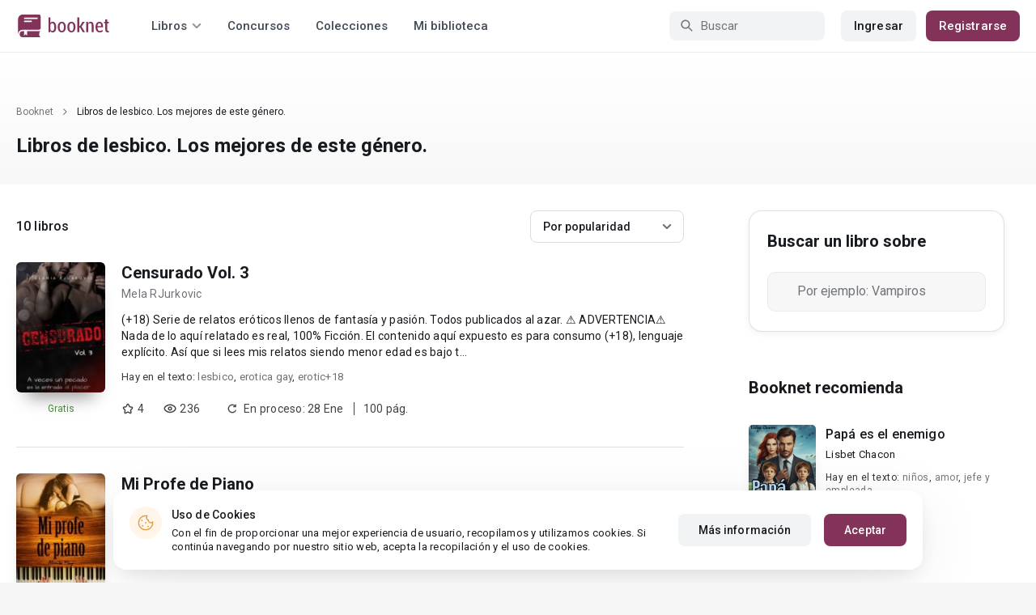

--- FILE ---
content_type: text/html; charset=UTF-8
request_url: https://booknet.com/es/tag/lesbico-t634485
body_size: 10384
content:
<!DOCTYPE html>
<html lang="es-LA" class="">
<head>
    <meta charset="UTF-8"/>
    <meta name="viewport" content="width=970">
    <meta name="MobileOptimized" content="970"/>

                <meta name="description" content="Los mejores libros de  lesbico. Miles de libros para leer gratis online en el sitio web Booknet. Los mejores de este género." />
    
    
    <meta name="csrf-param" content="_csrf">
    <meta name="csrf-token" content="fxzGydUmgIZ20pkH49MwGSYkSmYZZIbrIEH5wdpCgYYSLKWDkF_f_ECr7XWBkF9xQXsMV0kD661HJJWJ9zHz4g==">
    <link rel="dns-prefetch" href="https://fonts.gstatic.com/">
<link rel="dns-prefetch" href="https://fonts.googleapis.com/">
<link rel="dns-prefetch" href="https://www.googleadservices.com/">
<link rel="dns-prefetch" href="https://www.googleadservices.com/">
<link rel="dns-prefetch" href="https://www.googletagmanager.com/">
<link rel="dns-prefetch" href="https://googleads.g.doubleclick.net/">
<link rel="dns-prefetch" href="https://pagead2.googlesyndication.com/">
<link rel="dns-prefetch" href="https://cdn.jsdelivr.net/">
<link rel="dns-prefetch" href="https://connect.facebook.net/">
    <link rel="dns-prefetch" href="https://st.booknet.com/">
    <link rel="preconnect" href="https://st.booknet.com/" crossorigin>
<link rel="preconnect" href="https://fonts.gstatic.com/" crossorigin>
    <title>Libros de lesbico para leer online - Autopublicación Booknet</title>
    <!--[if IE]><script src="https://st.booknet.com/common/js/jquery-1.11.3.min.js"></script><![endif]-->
    <meta property="og:title" content="Libros de lesbico para leer online - Autopublicación Booknet">
<meta property="og:description" content="Los mejores libros de  lesbico. Miles de libros para leer gratis online en el sitio web Booknet. Los mejores de este género.">
<meta name="Accept-Language" content="es-la">
<link type="image/png" href="https://booknet.com/favicon.ico" rel="icon">
<link href="https://booknet.com/es/tag/lesbico-t634485" rel="canonical">
<link href="https://st.booknet.com/assets/2d38b9b8/css/bootstrap.min.css?v=1550073398" rel="stylesheet">
<link href="https://st.booknet.com/common/css/font-awesome.min.css?v=1.1" rel="stylesheet">
<link href="https://st.booknet.com/common/css/litnet-icon-font.css?v=1.1" rel="stylesheet">
<link href="https://st.booknet.com/common/css/grids.css?v=1.1" rel="stylesheet">
<link href="https://st.booknet.com/common/css/social-likes_classic.css?v=1.1" rel="stylesheet">
<link href="https://st.booknet.com/common/css/flags16.css?v=1.1" rel="stylesheet">
<link href="https://st.booknet.com/common/css/showLoading.css?v=1.1" rel="stylesheet">
<link href="https://st.booknet.com/common/css/jquery.jgrowl.min.css?v=1.1" rel="stylesheet">
<link href="https://st.booknet.com/dist/main.css?v=1750782744" rel="stylesheet">
<script src="https://st.booknet.com/assets/12b6ea3c/jquery.min.js?v=1463765143"></script>
<script src="https://st.booknet.com/assets/6b28fcfb/yii.js?v=1556023766"></script>
<script src="https://st.booknet.com/assets/2d38b9b8/js/bootstrap.min.js?v=1550073398"></script>
<script src="https://st.booknet.com/common/mobile_v2/dist/js/vendor/svg4everybody.min.js?v=1.1"></script>
<script src="https://st.booknet.com/common/js/jquery.cookie.min.js?v=1.1"></script>
<script src="https://st.booknet.com/common/js/social-likes.min.js?v=1.1"></script>
<script src="https://st.booknet.com/common/js/common.js?v=1706260654"></script>
<script src="https://st.booknet.com/common/js/lozad.js?v=1.1"></script>
<script src="https://st.booknet.com/common/js/jquery.showLoading.js?v=1.1"></script>
<script src="https://st.booknet.com/common/js/jquery.jgrowl.min.js?v=1.1"></script>
<script src="https://st.booknet.com/dist/main.js?v=1747057010"></script>    <!--<link rel="apple-touch-icon" sizes="57x57" href="/icons/apple-icon-57x57.png">-->
<!--<link rel="apple-touch-icon" sizes="60x60" href="/icons/apple-icon-60x60.png">-->
<!--<link rel="apple-touch-icon" sizes="72x72" href="/icons/apple-icon-72x72.png">-->
<!--<link rel="apple-touch-icon" sizes="76x76" href="/icons/apple-icon-76x76.png">-->
<!--<link rel="apple-touch-icon" sizes="114x114" href="/icons/apple-icon-114x114.png">-->
<!--<link rel="apple-touch-icon" sizes="120x120" href="/icons/apple-icon-120x120.png">-->
<!--<link rel="apple-touch-icon" sizes="144x144" href="/icons/apple-icon-144x144.png">-->
<!--<link rel="apple-touch-icon" sizes="152x152" href="/icons/apple-icon-152x152.png">-->
<link rel="apple-touch-icon" sizes="180x180" href="/icons/apple-icon-180x180.png">
<link rel="icon" type="image/png" sizes="192x192" href="/icons/android-icon-192x192.png">
<link rel="icon" type="image/png" sizes="32x32" href="/icons/favicon-32x32.png">
<link rel="icon" type="image/png" sizes="96x96" href="/icons/favicon-96x96.png">
<link rel="icon" type="image/png" sizes="16x16" href="/icons/favicon-16x16.png">

<link rel="manifest" href="/manifest.json">
<meta name="msapplication-TileColor" content="#ffffff">
<meta name="msapplication-TileImage" content="/maskable_icon.png">
<meta name="theme-color" content="#ffffff">

<script>
    if ("serviceWorker" in navigator) {
        window.addEventListener("load", function () {
            navigator.serviceWorker
                .register("/service-worker.js")
                .then(function (registration) {
                    console.log("ServiceWorker registered");
                })
                .catch(function (err) {
                    console.log("ServiceWorker not registered", err);
                })
        })
    }
</script>

<script src="https://cdn.onesignal.com/sdks/OneSignalSDK.js" async=""></script>

    <meta id="ga-isLoggedIn" value="0"><meta id="ga-lang" value="es">
<script>(function(w,d,s,l,i){w[l]=w[l]||[];w[l].push({'gtm.start':
        new Date().getTime(),event:'gtm.js'});var f=d.getElementsByTagName(s)[0],
        j=d.createElement(s),dl=l!='dataLayer'?'&l='+l:'';j.async=true;j.src=
        'https://www.googletagmanager.com/gtm.js?id='+i+dl;f.parentNode.insertBefore(j,f);
    })(window,document,'script','dataLayer','GTM-W52F723');</script>
<!-- End Google Tag Manager -->

<script>
    window.dataLayer = window.dataLayer || [];

            dataLayer.push({'event': 'lang_es'});
    
    let isMobile = '';
</script>

<meta name="facebook-domain-verification" content="wjtdllnn4zc0aw55n6bx64eb7ez3zk" />


<script>
    window.lang = 'es';
</script>

<script>
    window.addEventListener('appinstalled', function(evt) {
        dataLayer.push({
            'event': 'autoEvent',
            'eventCategory': 'pwa',
            'eventAction': 'Installed',
            'eventLabel': 'Installed'
        });
    });

    if (window.matchMedia('(display-mode: standalone)').matches) {
        dataLayer.push({'is_pwa': 1});
    }
</script>

</head>
<body class="wide-lg bn_body-white">



<!-- Google Tag Manager (noscript) -->
<noscript>
    <iframe src="https://www.googletagmanager.com/ns.html?id=GTM-W52F723" height="0" width="0" style="display:none;visibility:hidden"></iframe>
</noscript>
<!-- End Google Tag Manager (noscript) -->
<div class="bn_header">
        <div class="bn_header__container">
        <div class="container">
            <div class="bn_header__wrapper">
                <div class="bn_header__navigation">
                    
<div class="bn_header__logo">
    <a class="bn_header__logo-link" href="/es">
                    <svg><use href="/common/img/ln_svg-sprite.svg#booknet-logo"></use></svg>
            </a>
</div>
                    
<div class="bn_header__menu">
    <div class="bn_header__menu-item bn_header__menu-dropdown-selector">
        <span>Libros</span>
        <svg>
            <use href="/common/mobile_v2/dist/img/svg/svg-sprite.svg?v=3.4#header-arrow"/>
        </svg>
    </div>
    <a class="bn_header__menu-item" href="/es/contests">
        Concursos    </a>
    <a class="bn_header__menu-item" href="/es/collections">
        Colecciones    </a>
            <a class="bn_header__menu-item" href="/es/site/library">
            Mi biblioteca        </a>
    </div>                </div>
                <div class="bn_header__controls">
                    
<form id="search-form" class="bn_header__search" action="/es/search" method="GET">
<div class="bn_header__search-icon">
    <svg>
        <use href="/common/mobile_v2/dist/img/svg/svg-sprite.svg?v=3.4#magnifier"/>
    </svg>
</div>

<input type="text" class="bn_header__search-input" name="q" autocomplete="off" placeholder="Buscar">
</form>                                            
<div class="bn_header__auth">
    <div class="bn_header__auth-login bn_btn bn_btn-gray" onclick="showLoginPopup();">
        Ingresar    </div>
    <div class="bn_header__auth-register bn_btn" onclick="showRegisterPopup();">
        Registrarse    </div>
</div>                                    </div>
            </div>
        </div>
    </div>
    
<div class="bn_header__menu-dropdown">
    <div class="container">
        <div class="bn_header__menu-dropdown-wrapper">
            <div class="bn_header__menu-dropdown-column">
                <div class="bn_header__menu-dropdown-column-title">
                    Géneros                </div>
                <div class="bn_header__menu-dropdown-column-grid">
                    <div class="bn_header__menu-dropdown-item">
                        <a href="/es/top/all">Todos los géneros</a>
                    </div>
                                            <div class="bn_header__menu-dropdown-item">
                            <a href="/es/top/fantasia">
                                Fantasía                            </a>
                        </div>
                                            <div class="bn_header__menu-dropdown-item">
                            <a href="/es/top/novela-romantica">
                                Novela romántica                            </a>
                        </div>
                                            <div class="bn_header__menu-dropdown-item">
                            <a href="/es/top/ciencia-ficcion">
                                Ciencia ficción                            </a>
                        </div>
                                            <div class="bn_header__menu-dropdown-item">
                            <a href="/es/top/mistica">
                                Mística                            </a>
                        </div>
                                            <div class="bn_header__menu-dropdown-item">
                            <a href="/es/top/chick-lit">
                                Chick lit                            </a>
                        </div>
                                            <div class="bn_header__menu-dropdown-item">
                            <a href="/es/top/fanfic">
                                Fanfic                            </a>
                        </div>
                                            <div class="bn_header__menu-dropdown-item">
                            <a href="/es/top/misterio">
                                Misterio                            </a>
                        </div>
                                            <div class="bn_header__menu-dropdown-item">
                            <a href="/es/top/joven-adulto">
                                Joven Adulto                            </a>
                        </div>
                                            <div class="bn_header__menu-dropdown-item">
                            <a href="/es/top/suspense">
                                Suspenso                            </a>
                        </div>
                                            <div class="bn_header__menu-dropdown-item">
                            <a href="/es/top/paranormal">
                                Paranormal                            </a>
                        </div>
                                            <div class="bn_header__menu-dropdown-item">
                            <a href="/es/top/relatos-cortos">
                                Relatos cortos                            </a>
                        </div>
                                            <div class="bn_header__menu-dropdown-item">
                            <a href="/es/top/personajes-sobrenaturales">
                                Personajes sobrenaturales                            </a>
                        </div>
                                            <div class="bn_header__menu-dropdown-item">
                            <a href="/es/top/novela-negra">
                                Novela negra                            </a>
                        </div>
                                            <div class="bn_header__menu-dropdown-item">
                            <a href="/es/top/otros">
                                Otros                            </a>
                        </div>
                                    </div>
            </div>
            <div class="bn_header__menu-dropdown-column">
                <div class="bn_header__menu-dropdown-column-title">
                    Seleccionar                </div>
                <div class="bn_header__menu-dropdown-column-row">
                    <div class="bn_header__menu-dropdown-item">
                        <a href="/es/top/all">Por popularidad</a>
                    </div>
                    <div class="bn_header__menu-dropdown-item">
                        <a href="/es/top/latest">Por actualizaciones </a>
                    </div>
                    <div class="bn_header__menu-dropdown-item">
                        <a href="/es/top/latest-new">Novedades</a>
                    </div>
                    <div class="bn_header__menu-dropdown-item">
                        <a href="/es/top/best">Los más vendidos</a>
                    </div>
                                        <div class="bn_header__menu-dropdown-item">
                        <a href="/es/collections">Colecciones</a>
                    </div>
                </div>
            </div>
        </div>
    </div>
</div></div>

    <script>
        $(document).on('show.bs.modal', '#buyModal,#payModal', function () {
            $.cookie('tryBuy', '1', {
                path: "/"
            });
            $.cookie('dontShowAnsModal', '1', {
                path: "/",
                expires: 60 * 30
            });
        });

        if (getCookie('tryBuy') === '1' && getCookie('dontShowAnsModal') !== '1') {
            $.get('/user-questions/no-buy', function (result) {
                $('#no-buy-modal').remove();
                $('body').append($(result));
                $('#no-buy-modal').modal('show');
            });
        }
    </script>

<main class="bn_main">
    
<section class="bn_genre-page">
    <div class="bn_genre-page__heading">
        <div class="bn_genre-page__heading-breadcrumbs">
            
<div class="bn_breadcrumbs">
    <div class="container">
        <div class="bn_breadcrumbs__wrapper">
                                                <a class="bn_breadcrumbs__item" href="/">Booknet</a>
                    <i class="fa fa-angle-right"></i>
                                                                <span class="bn_breadcrumbs__item">Libros de lesbico. Los mejores de este género.</span>
                                    </div>
    </div>
</div>
        </div>
        <div class="container">
            <h1 class="bn_genre-page__heading-title bn_text-heading-h3">
                Libros de lesbico. Los mejores de este género.            </h1>
        </div>
    </div>
    <div class="bn_genre-page__body">
        <div class="container">
            <div class="bn_genre-page__wrapper">
                <div class="bn_genre-page__content-wrapper">
                    <div class="bn_genre-page__controls">
                        <div class="bn_genre-page__counter bn_text-title-m">
                            10 libros                        </div>
                        <div class="bn_genre-page__sort">
                            <form id="genre-sort">
                                <select id="catalog-sort-dropdown" class="initialize-custom-dropdown" name="sort" data-list-title="Ordenar: " onchange="submitSort()">
<option value="rate">Por popularidad</option>
<option value="latest">En novedad</option>
</select>                            </form>
                        </div>
                    </div>
                    <div class="bn_genre-page__content">
                        
                                                            
                                                                    
<div class="bn_book-genre">
    <div class="bn_book-genre__wrapper">
        <div class="bn_book-genre__image-column">
            <div class="bn_book-genre__image">
                <a href="/es/book/censurado-vol-3-b478109" class="bn_book-genre__image-link"></a>
                                    <img src="https://st.booknet.com/uploads/covers/120/1766237199_23.jpg" alt="Portada del libro &quot;Censurado Vol. 3&quot;" />
                
                <div class="bn_book-genre__hints-wrapper">
                                                        </div>
            </div>
            <div class="bn_book-genre__price">
                
                        <span>Gratis</span>
                        </div>
        </div>
        <div class="bn_book-genre__content-column">
            <div class="bn_book-genre__title bn_text-heading-h4">
                <a href="/es/book/censurado-vol-3-b478109" class="bn_book-genre__title-link">
                    Censurado Vol. 3                </a>
            </div>
                            <div class="bn_book-genre__author bn_text-paragraph-m">
                    <a href="/es/mela-rjurkovic-u11000740">Mela RJurkovic</a>                </div>
                                    <div class="bn_book-genre__annotation bn_text-paragraph-m">
                (+18) Serie de relatos eróticos llenos de fantasía y pasión. Todos publicados al azar.

⚠️ ADVERTENCIA⚠️ 

Nada de lo aquí relatado es real, 100% Ficción. El contenido aquí expuesto es para consumo (+18), lenguaje explícito. Así que si lees mis relatos siendo menor edad es bajo t...            </div>
            <div class="bn_book-genre__tags bn_text-label-l">
                <span class="bn_book-genre__tags-prefix">
                    Hay en el texto:                </span>
                <span>
                    <a href="/es/tag/lesbico-t634485">lesbico</a>, <a href="/es/tag/erotica gay-t6569272">erotica gay</a>, <a href="/es/tag/erotic+18-t35664231">erotic+18</a>                </span>
            </div>
            <div class="bn_book-genre__information bn_text-paragraph-m">
                <div class="bn_book-genre__statistics">
                    <div class="bn_book-genre__statistics-item">
                        <svg>
                            <use href="/common/mobile_v2/dist/img/svg/svg-sprite.svg?v=3.4#star"></use>
                        </svg>
                        <span class="bn_text-paragraph-m">
                            4                        </span>
                    </div>
                    <div class="bn_book-genre__statistics-item">
                        <svg>
                            <use href="/common/mobile_v2/dist/img/svg/svg-sprite.svg?v=3.4#eye"></use>
                        </svg>
                        <span class="bn_text-paragraph-m">
                            236                        </span>
                    </div>
                </div>
                                    <div class="bn_book-genre__status bn_text-paragraph-m">
                        <svg class="bn_book-genre__status-icon">
                            <use href="/common/mobile_v2/dist/img/svg/svg-sprite.svg?v=3.4#round-arrow"></use>
                        </svg>
                        <div class="bn_book-genre__status-content">
                            En proceso:                            28 Ene                        </div>
                        <div class="bn_book-genre__status-pages">
                            100                            pág.                        </div>
                    </div>
                            </div>
        </div>
    </div>
</div>
                                
                                                            
                                                                    
<div class="bn_book-genre">
    <div class="bn_book-genre__wrapper">
        <div class="bn_book-genre__image-column">
            <div class="bn_book-genre__image">
                <a href="/es/book/mi-profe-de-piano-b80896" class="bn_book-genre__image-link"></a>
                                    <img src="https://st.booknet.com/uploads/covers/120/1530212362_92.jpg" alt="Portada del libro &quot;Mi Profe de Piano&quot;" />
                
                <div class="bn_book-genre__hints-wrapper">
                                                        </div>
            </div>
            <div class="bn_book-genre__price">
                
                        <span>Gratis</span>
                        </div>
        </div>
        <div class="bn_book-genre__content-column">
            <div class="bn_book-genre__title bn_text-heading-h4">
                <a href="/es/book/mi-profe-de-piano-b80896" class="bn_book-genre__title-link">
                    Mi Profe de Piano                </a>
            </div>
                            <div class="bn_book-genre__author bn_text-paragraph-m">
                    <a href="/es/ale-may-u656772">Ale May</a>                </div>
                                    <div class="bn_book-genre__annotation bn_text-paragraph-m">
                Samantha es una chica que recién está por graduarse de la preparatoria con una inquietud hacia la música. Lo que la hace buscar clases de piano. Al encontrar las clases adecuadas para ella, se topa con Lisa, una enigmática mujer que la llevara a conocer mucho más de lo que imaginó. 
El pasado...            </div>
            <div class="bn_book-genre__tags bn_text-label-l">
                <span class="bn_book-genre__tags-prefix">
                    Hay en el texto:                </span>
                <span>
                    <a href="/es/tag/musica-t589144">musica</a>, <a href="/es/tag/lesbico-t634485">lesbico</a>, <a href="/es/tag/lgbt-t679907">lgbt</a>                </span>
            </div>
            <div class="bn_book-genre__information bn_text-paragraph-m">
                <div class="bn_book-genre__statistics">
                    <div class="bn_book-genre__statistics-item">
                        <svg>
                            <use href="/common/mobile_v2/dist/img/svg/svg-sprite.svg?v=3.4#star"></use>
                        </svg>
                        <span class="bn_text-paragraph-m">
                            565                        </span>
                    </div>
                    <div class="bn_book-genre__statistics-item">
                        <svg>
                            <use href="/common/mobile_v2/dist/img/svg/svg-sprite.svg?v=3.4#eye"></use>
                        </svg>
                        <span class="bn_text-paragraph-m">
                            34 626                        </span>
                    </div>
                </div>
                                    <div class="bn_book-genre__status bn_text-paragraph-m">
                        <svg class="bn_book-genre__status-icon">
                            <use href="/common/mobile_v2/dist/img/svg/svg-sprite.svg?v=3.4#check"></use>
                        </svg>
                        <div class="bn_book-genre__status-content">
                            Texto completo                        </div>
                        <div class="bn_book-genre__status-pages">
                            116                            pág.                        </div>
                    </div>
                            </div>
        </div>
    </div>
</div>
                                
                                                            
                                                                    
<div class="bn_book-genre">
    <div class="bn_book-genre__wrapper">
        <div class="bn_book-genre__image-column">
            <div class="bn_book-genre__image">
                <a href="/es/book/aftermath-b88924" class="bn_book-genre__image-link"></a>
                                    <img src="https://st.booknet.com/uploads/covers/120/1538682309_62.jpg" alt="Portada del libro &quot;Aftermath&quot;" />
                
                <div class="bn_book-genre__hints-wrapper">
                                                        </div>
            </div>
            <div class="bn_book-genre__price">
                
                        <span>Gratis</span>
                        </div>
        </div>
        <div class="bn_book-genre__content-column">
            <div class="bn_book-genre__title bn_text-heading-h4">
                <a href="/es/book/aftermath-b88924" class="bn_book-genre__title-link">
                    Aftermath                </a>
            </div>
                            <div class="bn_book-genre__author bn_text-paragraph-m">
                    <a href="/es/guish-u1170869">GUISH</a>                </div>
                                    <div class="bn_book-genre__annotation bn_text-paragraph-m">
                Han pasado 23 años y las hermanastras siguieron con sus vidas. Pero el mundo es un lugar pequeño y, del modo menos sospechado se verán nuevamente, la una en la vida de la otra, obligadas a lidiar de nuevo con sus sentimientos, conflictos no resueltos y los demonios que se formaron por causa de su...            </div>
            <div class="bn_book-genre__tags bn_text-label-l">
                <span class="bn_book-genre__tags-prefix">
                    Hay en el texto:                </span>
                <span>
                    <a href="/es/tag/lesbico-t634485">lesbico</a>, <a href="/es/tag/lgbtiq-t687865">lgbtiq</a>, <a href="/es/tag/drama erotica amor-t753597">drama erotica amor</a>                </span>
            </div>
            <div class="bn_book-genre__information bn_text-paragraph-m">
                <div class="bn_book-genre__statistics">
                    <div class="bn_book-genre__statistics-item">
                        <svg>
                            <use href="/common/mobile_v2/dist/img/svg/svg-sprite.svg?v=3.4#star"></use>
                        </svg>
                        <span class="bn_text-paragraph-m">
                            61                        </span>
                    </div>
                    <div class="bn_book-genre__statistics-item">
                        <svg>
                            <use href="/common/mobile_v2/dist/img/svg/svg-sprite.svg?v=3.4#eye"></use>
                        </svg>
                        <span class="bn_text-paragraph-m">
                            5 909                        </span>
                    </div>
                </div>
                                    <div class="bn_book-genre__status bn_text-paragraph-m">
                        <svg class="bn_book-genre__status-icon">
                            <use href="/common/mobile_v2/dist/img/svg/svg-sprite.svg?v=3.4#check"></use>
                        </svg>
                        <div class="bn_book-genre__status-content">
                            Texto completo                        </div>
                        <div class="bn_book-genre__status-pages">
                            87                            pág.                        </div>
                    </div>
                            </div>
        </div>
    </div>
</div>
                                
                                                                                                                                
                                                                    
<div class="bn_book-genre">
    <div class="bn_book-genre__wrapper">
        <div class="bn_book-genre__image-column">
            <div class="bn_book-genre__image">
                <a href="/es/book/lluvia-del-corazon-b115678" class="bn_book-genre__image-link"></a>
                                    <img src="https://st.booknet.com/uploads/covers/120/1547780845_12.jpg" alt="Portada del libro &quot;Lluvia del coraz&oacute;n&quot;" />
                
                <div class="bn_book-genre__hints-wrapper">
                                                        </div>
            </div>
            <div class="bn_book-genre__price">
                
                        <span>Gratis</span>
                        </div>
        </div>
        <div class="bn_book-genre__content-column">
            <div class="bn_book-genre__title bn_text-heading-h4">
                <a href="/es/book/lluvia-del-corazon-b115678" class="bn_book-genre__title-link">
                    Lluvia del corazón                </a>
            </div>
                            <div class="bn_book-genre__author bn_text-paragraph-m">
                    <a href="/es/itzyluarre-u1919461">itzyluarre</a>                </div>
                                    <div class="bn_book-genre__annotation bn_text-paragraph-m">
                ¿Y que pensarías si comienzas a enamorarte de una persona de tu mismo sexo?, ¿Cómo comenzarás a entender todo lo que te sucede?, una historia que comienza con el descubrimiento, una historia donde revela tus sentimientos....            </div>
            <div class="bn_book-genre__tags bn_text-label-l">
                <span class="bn_book-genre__tags-prefix">
                    Hay en el texto:                </span>
                <span>
                    <a href="/es/tag/lesbico-t634485">lesbico</a>, <a href="/es/tag/lgbt-t679907">lgbt</a>, <a href="/es/tag/amor-t679971">amor</a>                </span>
            </div>
            <div class="bn_book-genre__information bn_text-paragraph-m">
                <div class="bn_book-genre__statistics">
                    <div class="bn_book-genre__statistics-item">
                        <svg>
                            <use href="/common/mobile_v2/dist/img/svg/svg-sprite.svg?v=3.4#star"></use>
                        </svg>
                        <span class="bn_text-paragraph-m">
                            30                        </span>
                    </div>
                    <div class="bn_book-genre__statistics-item">
                        <svg>
                            <use href="/common/mobile_v2/dist/img/svg/svg-sprite.svg?v=3.4#eye"></use>
                        </svg>
                        <span class="bn_text-paragraph-m">
                            24 993                        </span>
                    </div>
                </div>
                                    <div class="bn_book-genre__status bn_text-paragraph-m">
                        <svg class="bn_book-genre__status-icon">
                            <use href="/common/mobile_v2/dist/img/svg/svg-sprite.svg?v=3.4#check"></use>
                        </svg>
                        <div class="bn_book-genre__status-content">
                            Texto completo                        </div>
                        <div class="bn_book-genre__status-pages">
                            51                            pág.                        </div>
                    </div>
                            </div>
        </div>
    </div>
</div>
                                
                                                            
                                                                    
<div class="bn_book-genre">
    <div class="bn_book-genre__wrapper">
        <div class="bn_book-genre__image-column">
            <div class="bn_book-genre__image">
                <a href="/es/book/dulce-amor-lesbica-b157130" class="bn_book-genre__image-link"></a>
                                    <img src="https://st.booknet.com/uploads/covers/120/1652144356_42.png" alt="Portada del libro &quot;Dulce Amor (l&eacute;sbica)&quot;" />
                
                <div class="bn_book-genre__hints-wrapper">
                                                        </div>
            </div>
            <div class="bn_book-genre__price">
                
                        <span>Gratis</span>
                        </div>
        </div>
        <div class="bn_book-genre__content-column">
            <div class="bn_book-genre__title bn_text-heading-h4">
                <a href="/es/book/dulce-amor-lesbica-b157130" class="bn_book-genre__title-link">
                    Dulce Amor (lésbica)                </a>
            </div>
                            <div class="bn_book-genre__author bn_text-paragraph-m">
                    <a href="/es/yazminz-u3161738">Yazmín_Z</a>                </div>
                                    <div class="bn_book-genre__annotation bn_text-paragraph-m">
                Ya han pasado 10 años y mi amor por ella sigue intacto, la amo como tiempo atrás la ame, con la misma pasión, con la misma energía, con la misma sencillez y la misma ilusión, con las mismas ganas de estar junto a ella toda la eternidad......            </div>
            <div class="bn_book-genre__tags bn_text-label-l">
                <span class="bn_book-genre__tags-prefix">
                    Hay en el texto:                </span>
                <span>
                    <a href="/es/tag/lesbico-t634485">lesbico</a>, <a href="/es/tag/lgbt-t679907">lgbt</a>, <a href="/es/tag/lesbianas-t798918">lesbianas</a>                </span>
            </div>
            <div class="bn_book-genre__information bn_text-paragraph-m">
                <div class="bn_book-genre__statistics">
                    <div class="bn_book-genre__statistics-item">
                        <svg>
                            <use href="/common/mobile_v2/dist/img/svg/svg-sprite.svg?v=3.4#star"></use>
                        </svg>
                        <span class="bn_text-paragraph-m">
                            130                        </span>
                    </div>
                    <div class="bn_book-genre__statistics-item">
                        <svg>
                            <use href="/common/mobile_v2/dist/img/svg/svg-sprite.svg?v=3.4#eye"></use>
                        </svg>
                        <span class="bn_text-paragraph-m">
                            16 564                        </span>
                    </div>
                </div>
                                    <div class="bn_book-genre__status bn_text-paragraph-m">
                        <svg class="bn_book-genre__status-icon">
                            <use href="/common/mobile_v2/dist/img/svg/svg-sprite.svg?v=3.4#check"></use>
                        </svg>
                        <div class="bn_book-genre__status-content">
                            Texto completo                        </div>
                        <div class="bn_book-genre__status-pages">
                            137                            pág.                        </div>
                    </div>
                            </div>
        </div>
    </div>
</div>
                                
                                                            
                                                                    
<div class="bn_book-genre">
    <div class="bn_book-genre__wrapper">
        <div class="bn_book-genre__image-column">
            <div class="bn_book-genre__image">
                <a href="/es/book/loco-por-ti-b360286" class="bn_book-genre__image-link"></a>
                                    <img src="https://st.booknet.com/uploads/covers/120/1632341946_70.jpg" alt="Portada del libro &quot;Loco por ti&quot;" />
                
                <div class="bn_book-genre__hints-wrapper">
                                                        </div>
            </div>
            <div class="bn_book-genre__price">
                
                        <span>Gratis</span>
                        </div>
        </div>
        <div class="bn_book-genre__content-column">
            <div class="bn_book-genre__title bn_text-heading-h4">
                <a href="/es/book/loco-por-ti-b360286" class="bn_book-genre__title-link">
                    Loco por ti                </a>
            </div>
                            <div class="bn_book-genre__author bn_text-paragraph-m">
                    <a href="/es/tabitha-flowers-u6396623">Tabitha Flowers</a>                </div>
                                    <div class="bn_book-genre__annotation bn_text-paragraph-m">
                Anel como rescatista, es asignada a la zona de la universidad de Yucatán la cual, así como el resto del estado, fue bombardeada por fuerzas aéreas rusas inundando toda la zona a varios metros bajo el mar, Anel, resignada a solo sacar cuerpos, al girar la vista a un salón no inundado con una chic...            </div>
            <div class="bn_book-genre__tags bn_text-label-l">
                <span class="bn_book-genre__tags-prefix">
                    Hay en el texto:                </span>
                <span>
                    <a href="/es/tag/lesbico-t634485">lesbico</a>, <a href="/es/tag/amistad-t681629">amistad</a>, <a href="/es/tag/amor secreto-t776276">amor secreto</a>                </span>
            </div>
            <div class="bn_book-genre__information bn_text-paragraph-m">
                <div class="bn_book-genre__statistics">
                    <div class="bn_book-genre__statistics-item">
                        <svg>
                            <use href="/common/mobile_v2/dist/img/svg/svg-sprite.svg?v=3.4#star"></use>
                        </svg>
                        <span class="bn_text-paragraph-m">
                            2                        </span>
                    </div>
                    <div class="bn_book-genre__statistics-item">
                        <svg>
                            <use href="/common/mobile_v2/dist/img/svg/svg-sprite.svg?v=3.4#eye"></use>
                        </svg>
                        <span class="bn_text-paragraph-m">
                            3 470                        </span>
                    </div>
                </div>
                                    <div class="bn_book-genre__status bn_text-paragraph-m">
                        <svg class="bn_book-genre__status-icon">
                            <use href="/common/mobile_v2/dist/img/svg/svg-sprite.svg?v=3.4#check"></use>
                        </svg>
                        <div class="bn_book-genre__status-content">
                            Texto completo                        </div>
                        <div class="bn_book-genre__status-pages">
                            28                            pág.                        </div>
                    </div>
                            </div>
        </div>
    </div>
</div>
                                
                                                            
                                                                    
<div class="bn_book-genre">
    <div class="bn_book-genre__wrapper">
        <div class="bn_book-genre__image-column">
            <div class="bn_book-genre__image">
                <a href="/es/book/cuentos-con-todo-b110553" class="bn_book-genre__image-link"></a>
                                    <img src="https://st.booknet.com/uploads/covers/120/1582516596_65.jpg" alt="Portada del libro &quot;Cuentos con Todo&quot;" />
                
                <div class="bn_book-genre__hints-wrapper">
                                                        </div>
            </div>
            <div class="bn_book-genre__price">
                
                        <span>Gratis</span>
                        </div>
        </div>
        <div class="bn_book-genre__content-column">
            <div class="bn_book-genre__title bn_text-heading-h4">
                <a href="/es/book/cuentos-con-todo-b110553" class="bn_book-genre__title-link">
                    Cuentos con Todo                </a>
            </div>
                            <div class="bn_book-genre__author bn_text-paragraph-m">
                    <a href="/es/manamiokuda-u1726514">ManamiOkuda</a>                </div>
                                    <div class="bn_book-genre__annotation bn_text-paragraph-m">
                Cuentos diferentes que aun así guardan una conexión entre ellos, expresan sentimientos de todos los tipos, algunas historias reales, otras totalmente ficticias y otras a las que a todos nos gustaría que fueran reales, ¿Que ocultan estas?...            </div>
            <div class="bn_book-genre__tags bn_text-label-l">
                <span class="bn_book-genre__tags-prefix">
                    Hay en el texto:                </span>
                <span>
                    <a href="/es/tag/lesbico-t634485">lesbico</a>, <a href="/es/tag/amor-t679971">amor</a>, <a href="/es/tag/todos los generos-t715716">todos los generos</a>                </span>
            </div>
            <div class="bn_book-genre__information bn_text-paragraph-m">
                <div class="bn_book-genre__statistics">
                    <div class="bn_book-genre__statistics-item">
                        <svg>
                            <use href="/common/mobile_v2/dist/img/svg/svg-sprite.svg?v=3.4#star"></use>
                        </svg>
                        <span class="bn_text-paragraph-m">
                            1                        </span>
                    </div>
                    <div class="bn_book-genre__statistics-item">
                        <svg>
                            <use href="/common/mobile_v2/dist/img/svg/svg-sprite.svg?v=3.4#eye"></use>
                        </svg>
                        <span class="bn_text-paragraph-m">
                            1 672                        </span>
                    </div>
                </div>
                                    <div class="bn_book-genre__status bn_text-paragraph-m">
                        <svg class="bn_book-genre__status-icon">
                            <use href="/common/mobile_v2/dist/img/svg/svg-sprite.svg?v=3.4#check"></use>
                        </svg>
                        <div class="bn_book-genre__status-content">
                            Texto completo                        </div>
                        <div class="bn_book-genre__status-pages">
                            212                            pág.                        </div>
                    </div>
                            </div>
        </div>
    </div>
</div>
                                
                                                            
                                                                    
<div class="bn_book-genre">
    <div class="bn_book-genre__wrapper">
        <div class="bn_book-genre__image-column">
            <div class="bn_book-genre__image">
                <a href="/es/book/te-conjuro-b120491" class="bn_book-genre__image-link"></a>
                                    <img src="https://st.booknet.com/uploads/covers/120/1549814933_15.png" alt="Portada del libro &quot;Te Conjuro&quot;" />
                
                <div class="bn_book-genre__hints-wrapper">
                                                        </div>
            </div>
            <div class="bn_book-genre__price">
                
                        <span>Gratis</span>
                        </div>
        </div>
        <div class="bn_book-genre__content-column">
            <div class="bn_book-genre__title bn_text-heading-h4">
                <a href="/es/book/te-conjuro-b120491" class="bn_book-genre__title-link">
                    Te Conjuro                </a>
            </div>
                            <div class="bn_book-genre__author bn_text-paragraph-m">
                    <a href="/es/alan-dd-u1925661">Alan D.D.</a>                </div>
                                    <div class="bn_book-genre__annotation bn_text-paragraph-m">
                Hayden cuenta con tres siglos de existencia. Durante este largo tiempo ha aceptado su naturaleza, tratando de mantenerse lo más lejos posible de los elementos mágicos que suelen estar atados a las criaturas nocturnas, buscando preservar aunque sea un poco de humanidad.
Pero en algún momento, a t...            </div>
            <div class="bn_book-genre__tags bn_text-label-l">
                <span class="bn_book-genre__tags-prefix">
                    Hay en el texto:                </span>
                <span>
                    <a href="/es/tag/vampiros-t585608">vampiros</a>, <a href="/es/tag/lesbico-t634485">lesbico</a>, <a href="/es/tag/vampiros y romance-t704558">vampiros y romance</a>                </span>
            </div>
            <div class="bn_book-genre__information bn_text-paragraph-m">
                <div class="bn_book-genre__statistics">
                    <div class="bn_book-genre__statistics-item">
                        <svg>
                            <use href="/common/mobile_v2/dist/img/svg/svg-sprite.svg?v=3.4#star"></use>
                        </svg>
                        <span class="bn_text-paragraph-m">
                            12                        </span>
                    </div>
                    <div class="bn_book-genre__statistics-item">
                        <svg>
                            <use href="/common/mobile_v2/dist/img/svg/svg-sprite.svg?v=3.4#eye"></use>
                        </svg>
                        <span class="bn_text-paragraph-m">
                            1 983                        </span>
                    </div>
                </div>
                                    <div class="bn_book-genre__status bn_text-paragraph-m">
                        <svg class="bn_book-genre__status-icon">
                            <use href="/common/mobile_v2/dist/img/svg/svg-sprite.svg?v=3.4#check"></use>
                        </svg>
                        <div class="bn_book-genre__status-content">
                            Texto completo                        </div>
                        <div class="bn_book-genre__status-pages">
                            4                            pág.                        </div>
                    </div>
                            </div>
        </div>
    </div>
</div>
                                
                                                            
                                                                    
<div class="bn_book-genre">
    <div class="bn_book-genre__wrapper">
        <div class="bn_book-genre__image-column">
            <div class="bn_book-genre__image">
                <a href="/es/book/conseguir-vencer-b357547" class="bn_book-genre__image-link"></a>
                                    <img src="https://st.booknet.com/uploads/covers/120/1629937709_33.png" alt="Portada del libro &quot;Conseguir Vencer&quot;" />
                
                <div class="bn_book-genre__hints-wrapper">
                                                        </div>
            </div>
            <div class="bn_book-genre__price">
                
                        <span>Gratis</span>
                        </div>
        </div>
        <div class="bn_book-genre__content-column">
            <div class="bn_book-genre__title bn_text-heading-h4">
                <a href="/es/book/conseguir-vencer-b357547" class="bn_book-genre__title-link">
                    Conseguir Vencer                </a>
            </div>
                            <div class="bn_book-genre__author bn_text-paragraph-m">
                    <a href="/es/tabitha-flowers-u6396623">Tabitha Flowers</a>                </div>
                                    <div class="bn_book-genre__annotation bn_text-paragraph-m">
                El difunto padre de Tamara, muerto en al guerra de Irak, deja todo arreglado para que su querida y única hija entre a una escuela de señoritas, Tamara, una chica muy inocente, influenciada por películas estadounidenses, tiene miedo de ir, puesto que no es una "señorita de clase", o al menos así...            </div>
            <div class="bn_book-genre__tags bn_text-label-l">
                <span class="bn_book-genre__tags-prefix">
                    Hay en el texto:                </span>
                <span>
                    <a href="/es/tag/lesbico-t634485">lesbico</a>, <a href="/es/tag/romance-t679281">romance</a>, <a href="/es/tag/preparatoria-t755960">preparatoria</a>                </span>
            </div>
            <div class="bn_book-genre__information bn_text-paragraph-m">
                <div class="bn_book-genre__statistics">
                    <div class="bn_book-genre__statistics-item">
                        <svg>
                            <use href="/common/mobile_v2/dist/img/svg/svg-sprite.svg?v=3.4#star"></use>
                        </svg>
                        <span class="bn_text-paragraph-m">
                            7                        </span>
                    </div>
                    <div class="bn_book-genre__statistics-item">
                        <svg>
                            <use href="/common/mobile_v2/dist/img/svg/svg-sprite.svg?v=3.4#eye"></use>
                        </svg>
                        <span class="bn_text-paragraph-m">
                            13 383                        </span>
                    </div>
                </div>
                                    <div class="bn_book-genre__status bn_text-paragraph-m">
                        <svg class="bn_book-genre__status-icon">
                            <use href="/common/mobile_v2/dist/img/svg/svg-sprite.svg?v=3.4#check"></use>
                        </svg>
                        <div class="bn_book-genre__status-content">
                            Texto completo                        </div>
                        <div class="bn_book-genre__status-pages">
                            212                            pág.                        </div>
                    </div>
                            </div>
        </div>
    </div>
</div>
                                
                                                            
                                                                    
<div class="bn_book-genre">
    <div class="bn_book-genre__wrapper">
        <div class="bn_book-genre__image-column">
            <div class="bn_book-genre__image">
                <a href="/es/book/yours-b444934" class="bn_book-genre__image-link"></a>
                                    <img src="https://st.booknet.com/uploads/covers/120/1721600318_38.png" alt="Portada del libro &quot;Yours&quot;" />
                
                <div class="bn_book-genre__hints-wrapper">
                                                        </div>
            </div>
            <div class="bn_book-genre__price">
                
                        <span>Gratis</span>
                        </div>
        </div>
        <div class="bn_book-genre__content-column">
            <div class="bn_book-genre__title bn_text-heading-h4">
                <a href="/es/book/yours-b444934" class="bn_book-genre__title-link">
                    Yours                </a>
            </div>
                            <div class="bn_book-genre__author bn_text-paragraph-m">
                    <a href="/es/eusstasmai-u11424159">EUSSTASMAI</a>                </div>
                                    <div class="bn_book-genre__annotation bn_text-paragraph-m">
                Piel Blanca, cabello rojo, mirada dominante, estilo rockero, ella era así. Una chica que atraía miradas donde fuera.

Eusstas la chica mas guapa del colegio empieza una relación con la amiga de su amiga, ella era alegre, inocente, con una personalidad extrovertida....            </div>
            <div class="bn_book-genre__tags bn_text-label-l">
                <span class="bn_book-genre__tags-prefix">
                    Hay en el texto:                </span>
                <span>
                    <a href="/es/tag/lesbico-t634485">lesbico</a>, <a href="/es/tag/eusstaskid-t34485200">eusstaskid</a>, <a href="/es/tag/eusstasxreader-t34490036">eusstasxreader</a>                </span>
            </div>
            <div class="bn_book-genre__information bn_text-paragraph-m">
                <div class="bn_book-genre__statistics">
                    <div class="bn_book-genre__statistics-item">
                        <svg>
                            <use href="/common/mobile_v2/dist/img/svg/svg-sprite.svg?v=3.4#star"></use>
                        </svg>
                        <span class="bn_text-paragraph-m">
                            1                        </span>
                    </div>
                    <div class="bn_book-genre__statistics-item">
                        <svg>
                            <use href="/common/mobile_v2/dist/img/svg/svg-sprite.svg?v=3.4#eye"></use>
                        </svg>
                        <span class="bn_text-paragraph-m">
                            16                        </span>
                    </div>
                </div>
                                    <div class="bn_book-genre__status bn_text-paragraph-m">
                        <svg class="bn_book-genre__status-icon">
                            <use href="/common/mobile_v2/dist/img/svg/svg-sprite.svg?v=3.4#check"></use>
                        </svg>
                        <div class="bn_book-genre__status-content">
                            Texto completo                        </div>
                        <div class="bn_book-genre__status-pages">
                            3                            pág.                        </div>
                    </div>
                            </div>
        </div>
    </div>
</div>
                                
                            
                                            </div>
                    <div class="bn_genre-page__pagination">
                                            </div>
                    <div class="bn_genre-page__ad">
                                            </div>
                </div>
                <div class="bn_genre-page__sidebar">
                    
<div class="bn_genre_filter">
    <div class="bn_genre_filter__title bn_text-heading-h4">
        Buscar un libro sobre    </div>
    <div class="bn_genre_filter__selectize">
        <script type="text/javascript" src="https://st.booknet.com/common/js/selectize/selectize.min.js"></script>

<div class="bn_selectize">
    <input class="bn_selectize__input " type="text" name="tags" maxlength="30" value="" />
</div>


    </div>
</div>

                    
                        
        <div class="bn_sidebar_list">
        <div class="bn_sidebar_list__title bn_text-heading-h4">
            Booknet recomienda        </div>
        <div class="bn_sidebar_list__wrapper">
                            
<div class="bn_sidebar_book">
    <div class="bn_sidebar_book__image">
        <a class="bn_sidebar_book__image-link" href="/es/book/papa-es-el-enemigo-b479600"></a>
        <img src="https://st.booknet.com/uploads/covers/220/1767862188_14.png" onerror="this.src='https://st.booknet.com/common/img/empty_cover_booknet.png'"/>
    </div>
    <div class="bn_sidebar_book__info">
        <div class="bn_sidebar_book__title bn_text-title-m">
            <a class="bn_sidebar_book__title-link" href="/es/book/papa-es-el-enemigo-b479600">
                Papá es el enemigo            </a>
        </div>
        <div class="bn_sidebar_book__author bn_text-label-l">
            <a href="/es/lisbet-chacon-u10015205">Lisbet Chacon </a>        </div>
        <div class="bn_sidebar_book__tags bn_text-paragraph-s">
            <span class="bn_sidebar_book__tags-prefix">
                Hay en el texto:            </span>
            <span>
                <a href="/es/tag/niños-t601102">niños</a>, <a href="/es/tag/amor-t679971">amor</a>, <a href="/es/tag/jefe y empleada-t1553890">jefe y empleada</a>            </span>
        </div>
        <div class="bn_sidebar_book__status bn_text-label-l">
                            <svg>
                    <use href="/common/mobile_v2/dist/img/svg/svg-sprite.svg?v=3.4#round-arrow"></use>
                </svg>
                        <span>
                76                pág.            </span>
        </div>
    </div>
</div>                    </div>
    </div>

                        
                                    </div>
            </div>
        </div>
    </div>
</section>

<script>
    function submitSort () {$('#genre-sort').submit()}
</script>
</main>


<script type="text/javascript">
    $(document).ready(function(){
        var empty  = $("#checkeds-empty a");

        empty.addClass('disable');
        $('#checkboxEmpty').change(function () {
            empty.toggleClass('disable');
        });
    });
</script>



<div class="bn_cookies">
    <div class="bn_cookies__container">
        <div class="bn_cookies__wrapper">
            <div class="bn_cookies__content">
                <div class="bn_cookies__icon">
                    <svg>
                        <use href="/common/mobile_v2/dist/img/svg/svg-sprite.svg?v=3.4#cookie"></use>
                    </svg>
                </div>
                <div class="bn_cookies__heading">
                    <div class="bn_cookies__title bn_text-title-s">
                        Uso de Cookies                    </div>
                    <div class="bn_cookies__description bn_text-label-l">
                        Con el fin de proporcionar una mejor experiencia de usuario, recopilamos y utilizamos cookies. Si continúa navegando por nuestro sitio web, acepta la recopilación y el uso de cookies.                    </div>
                </div>
            </div>
            <div class="bn_cookies__buttons-container">
                <a class="bn_cookies__button bn_btn bn_btn-gray bn_btn-m" href="/es/info/privacy-cookies">Más información</a>                <button type="button" id="bn_cookies__button-accept" class="bn_cookies__button bn_btn bn_btn-m">Aceptar</button>            </div>
        </div>
    </div>
</div>

<script type="text/javascript">
    $(document).ready(function(){
        try {
            setTimeout(function () {
                if (parseInt($.cookie('isCookies') || localStorage.getItem('agreeCookie')) !== 1) {
                    $('.bn_cookies').addClass('open');
                }

                $('#bn_cookies__button-accept').on('click', function () {
                    $('.bn_cookies').removeClass('open');
                    $.cookie('isCookies', 1, {
                        path: "/"
                    });
                    localStorage.setItem("agreeCookie", 1);
                });
            }, 1000)
        } catch (e) {}
    });
</script>
<footer class="footer">
    <div class="container">
                <div class="footer__top">
            <div class="footer__top-column">
                <div class="footer__top-links-container">
                                                                        <div class="footer__top-link">
                                <a href="/es/news" rel="nofollow">Noticias</a>                            </div>
                                                                                                <div class="footer__top-link">
                                <a href="/es/info/rightholders" rel="nofollow">Para los titulares de derechos de autor</a>                            </div>
                                                                                                <div class="footer__top-link">
                                <a href="/es/feedback" rel="nofollow">Preguntas frecuentes de los lectores</a>                            </div>
                                                                                                <div class="footer__top-link">
                                <a href="/es/feedback?alias=2" rel="nofollow">Preguntas frecuentes de los autores</a>                            </div>
                                                            </div>
            </div>
            <div class="footer__top-column">
                <div class="footer__top-links-container">
                                                                        <div class="footer__top-link">
                                <a href="/es/info/oplata" rel="nofollow">Compra de libros electrónicos</a>                            </div>
                                                                                                                                            <div class="footer__top-link">
                                <a href="/es/about" rel="nofollow">Sobre Booknet</a>                            </div>
                                                                                                <div class="footer__top-link">
                                <a href="/es/user-search" rel="nofollow">Buscar usuarios</a>                            </div>
                                                                                                                            </div>
            </div>
            <div class="footer__top-column">
                <div class="footer__top-controls-container">
                                            <div class="footer__top-control language">
                            <svg>
                                <use href="/common/mobile_v2/dist/img/svg/svg-sprite.svg?v=3.4#books-language"/>
                            </svg>
                            <span class="footer__top-control-label">Books language:</span>
                            <div class="footer__language-dropdown">
                                <div class="footer__language-select">
                                    <span>Español</span>
                                    <svg>
                                        <use href="/common/mobile_v2/dist/img/svg/svg-sprite.svg?v=3.4#footer-arrow-down"/>
                                    </svg>
                                </div>
                                <div class="footer__language-list">
                                                                                                                        <a href="/site/change-lang-content?lang=en">English</a>                                                                                                                                                                <a href="//booknet.ua">Українська мова</a>                                                                                                            </div>
                            </div>
                        </div>
                                        <div class="footer__top-control">
                        <a class="footer__top-control-link" href="/es/feedback">
                            <svg>
                                <use href="/common/mobile_v2/dist/img/svg/svg-sprite.svg?v=3.4#chat-bubbles"/>
                            </svg>
                            <span class="footer__top-control-label">Soporte técnico</span>
                        </a>
                    </div>
                    <div class="footer__top-control">
                        <a class="footer__top-control-link" href="/es/site/switch-theme?goto=mobile_v2" title="Leer libros online en tu teléfono, versión móvil">
                            <svg>
                                <use href="/common/mobile_v2/dist/img/svg/svg-sprite.svg?v=3.4#mobile-phone"/>
                            </svg>
                            <span class="footer__top-control-label">Versión móvil</span>
                        </a>
                    </div>
                </div>
            </div>
            <div class="footer__top-column">
                <div class="footer__top-information-container">
                    <div class="footer__top-information-column">
                        <div class="footer__top-apps">
                            <a class="footer__top-app-link" href="https://apps.apple.com/app/booknet-electronic-books/id1529082270" target="_blank" rel="external">
                                <svg>
                                    <use href="/common/mobile_v2/dist/img/svg/svg-sprite.svg?v=3.4#app-store"/>
                                </svg>
                            </a>
                            <a class="footer__top-app-link" href="https://play.google.com/store/apps/details?id=com.booknet" target="_blank" rel="external">
                                <svg>
                                    <use href="/common/mobile_v2/dist/img/svg/svg-sprite.svg?v=3.4#google-play"/>
                                </svg>
                            </a>
                        </div>
                        <div class="footer__top-payments-container">
                            <div class="footer__top-payment">
                                <img src="/common/img/icons/mastercard.svg">
                            </div>
                            <div class="footer__top-payment">
                                <img src="/common/img/icons/visa.svg">
                            </div>
                        </div>
                    </div>
                    <div class="footer__top-information-column">
                        <div class="footer__top-socials">
    <a class="f-lnk" href="https://www.facebook.com/BooknetEspanol/" target="_blank" rel="nofollow">
        <i class="fa fa-facebook" aria-hidden="true"></i>
    </a>
    <a class="i-lnk" href="https://www.instagram.com/booknet_espanol/" target="_blank" rel="nofollow">
        <i class="fa fa-instagram" aria-hidden="true"></i>
    </a>
    <a class="t-lnk" id="telegram-icon-id" href="https://t.me/Spain_reader2_bot" target="_blank" rel="nofollow"
       data-lang="es">
        <i class="fa fa-telegram" aria-hidden="true"></i>
    </a>
</div>
                        <div class="footer__top-warning">
                            ¡Atención! El sitio puede contener materiales no adecuados para personas menores de 18 años.                        </div>
                    </div>
                </div>
            </div>
        </div>
        <div class="footer__bottom">
            <div class="footer__bottom-column">
                <div class="footer__bottom-copyright">
                    © 2026 Booknet. Todos los derechos reservados.                </div>
                <div class="footer__bottom-copyright">
                                            Dirección comercial: Griva Digeni 51, oficina 1, Larnaca, 6036, Chipre                                    </div>
            </div>
            <div class="footer__bottom-column">
                <div class="footer__bottom-privacy-row">
                                                                        <a class="footer__bottom-privacy-link" href="/es/info/privacy-policy" rel="nofollow">Privacy policy</a>                                                                                                <a class="footer__bottom-privacy-link" href="/es/info/dmca" rel="nofollow">DMCA Copyright Policy</a>                                                                                                <a class="footer__bottom-privacy-link" href="/es/info/terms" rel="nofollow">Condiciones de uso</a>                                                                                                <a class="footer__bottom-privacy-link" href="/es/info/confidental" rel="nofollow">Acuerdo de Privacidad </a>                                                            </div>
                <div class="footer__bottom-privacy-row">
                                                                        <a class="footer__bottom-privacy-link" href="mailto:pr@booknet.com" rel="nofollow">Área RR.PP.: pr@booknet.com</a>                                                                                                <a class="footer__bottom-privacy-link" href="/es/info/rules" rel="nofollow">Reglas para la publicación de libros</a>                                                            </div>
            </div>
        </div>
    </div>
</footer>

<div class="modal fade" id="modal-channel" tabindex="-1" role="dialog">
    <div class="modal-dialog" style="width: 500px">
        <div class="modal-content">
            <div class="modal-header">
                ¿Deseas leer libros gratis en Booknet?                <button type="button" class="close" data-dismiss="modal" aria-label="Close">
                    <span aria-hidden="true">&times;</span></button>
            </div>
            <div class="modal-body">
                <p>Suscríbete a nuestro Bot de telegram y te recomendaremos los mejores libros</p>
                <div class="channel-btns" style="text-align: center">
                    <a class="btn btn-purp" target="_blank"  href="https://t.me/Spain_reader2_bot"  data-code="7"  style="margin: 10px; font-size: 16px;"><img style="padding-right:5px; vertical-align: middle;" src="/common/img/social/telegram.png" width="30px"> Sí, quiero</a>                                            <button type="button" class="btn btn-default" data-dismiss="modal" style="margin: 10px;">No, gracias</button>
                                    </div>
            </div>
        </div>
    </div>
</div>


<script src="https://st.booknet.com/common/js/to_library.js?v=1703063409"></script>
<script src="https://st.booknet.com/common/js/bn_selectize.js?v=1733827567"></script>
<script src="https://st.booknet.com/common/js/footer.js?v=1665488731"></script>
<script src="https://st.booknet.com/common/js/channel/channel.js?v=2"></script>
<script src="https://st.booknet.com/assets/680081d8/es-LA.js?v=1636651107"></script>
<script src="https://st.booknet.com/assets/25dffdec/javascripts/md5.js?v=1593847238"></script>
<script src="https://st.booknet.com/assets/25dffdec/javascripts/lajax.js?v=1593847238"></script>
<script src="https://st.booknet.com/assets/6b28fcfb/yii.activeForm.js?v=1556023766"></script>
<script>jQuery(function ($) {

(function(){
    window.ln = {
        track: function(name, category, label) {
            if (!label) {
                label = name;
            }
            
            dataLayer.push({
                'event': 'autoEvent', 
                'eventCategory': category, 
                'eventAction': name, 
                'eventLabel': label
            });
        }
    };
})();

lozad('.lozad', {
    load: function(el) {
        el.src = el.dataset.src;
        el.onload = function() {
            el.classList.add('img_fade_in')
        }
    }
}).observe()

jQuery('#search-form').yiiActiveForm([], []);

    $(document).on('click', '.footer__language-dropdown', function () {
        let that = $(this);
    
        that.toggleClass('opened');
    
        $(document).click(function (event) {
            if ($(event.target).closest('.footer__language-dropdown').length) return;
    
            that.removeClass('opened');
        });
    });

});</script></body>
</html>
